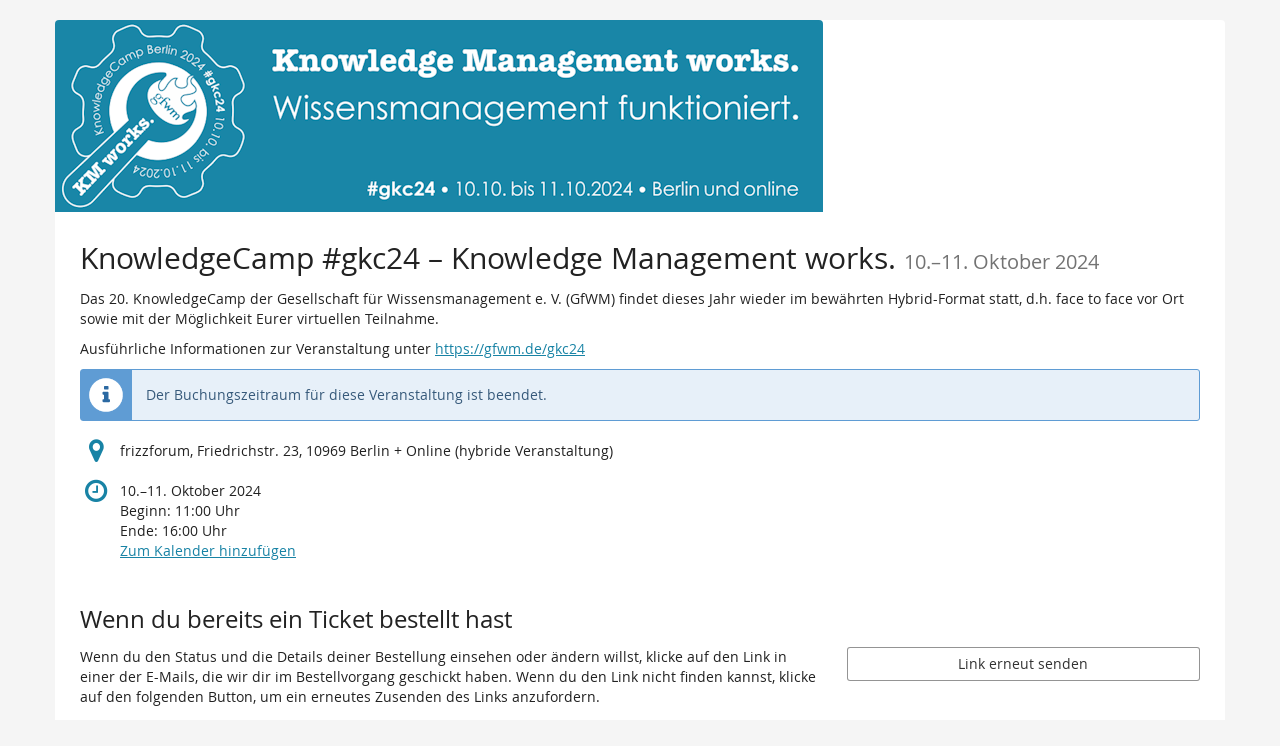

--- FILE ---
content_type: text/html; charset=utf-8
request_url: https://pretix.eu/gfwm/gkc24/
body_size: 13259
content:






<!DOCTYPE html>
<html lang="de">
<head>
    <title>
    
    
    
KnowledgeCamp #gkc24 – Knowledge Management works.
</title>
    <link rel="stylesheet" href="https://static.pretix.cloud/static/CACHE/css/presale.4ddec91fb0d0.css" type="text/css">
    
        <link rel="stylesheet" type="text/css" href="/gfwm/gkc24/theme.css?version=c534d21b5f04-1769031131-1769031131" />
    

    

<script src="https://static.pretix.cloud/static/CACHE/js/presale.f7ef1a991f0b.js"></script>

    <meta name="referrer" content="origin">
    


<link rel="stylesheet" href="https://static.pretix.cloud/static/CACHE/css/output.913f46249e69.css" type="text/css">

    <meta name="viewport" content="width=device-width, initial-scale=1">
    
    
    
    <meta property="og:type" content="website" />
    
        <meta property="og:image" content="https://cdn.pretix.cloud/2/pub/thumbs/42ed495247c8ce0377893b13584d39e9.5000x1200.5f1594807cd27d.png" />
    
    
    

    <meta property="og:title" content="KnowledgeCamp #gkc24 – Knowledge Management works." />
    
        <meta property="og:description" content="10.–11. Oktober 2024" />
    
    
        <meta property="og:url" content="https://pretix.eu/gfwm/gkc24/" />
    

    
        <link rel="icon" href="https://static.pretix.cloud/static/pretixbase/img/favicon.e9b4f7d70340.ico">
        <link rel="shortcut icon" href="https://static.pretix.cloud/static/pretixbase/img/favicon.e9b4f7d70340.ico">
        <link rel="icon" type="image/png" sizes="16x16" href="https://static.pretix.cloud/static/pretixbase/img/icons/favicon-16x16.d9c6017a4222.png">
        <link rel="icon" type="image/png" sizes="32x32" href="https://static.pretix.cloud/static/pretixbase/img/icons/favicon-32x32.5066e55d61de.png">
        <link rel="icon" type="image/png" sizes="192x192" href="https://static.pretix.cloud/static/pretixbase/img/icons/android-chrome-192x192.7d21acc539fe.png">
        <link rel="apple-touch-icon" sizes="180x180" href="https://static.pretix.cloud/static/pretixbase/img/icons/apple-touch-icon.332c189bb6df.png">
    
    <meta name="theme-color" content="#1883a5">
</head>
<body class="nojs" data-locale="de-informal" data-now="1769031131.874749" data-datetimeformat="DD.MM.YYYY HH:mm" data-timeformat="HH:mm" data-dateformat="DD.MM.YYYY" data-datetimelocale="de" data-currency="EUR">

<nav id="skip-to-main" role="navigation" aria-label="Link überspringen" class="sr-only on-focus-visible">
  <p><a href="#content">Zum Haupt-Inhalt springen</a></p>
</nav>
<header>


    
    <div class="container page-header-links page-header-links-outside">
        
        
        <div class="clearfix"></div>
    </div>

</header>
<div class="container main-box">
    <main id="content">
    
    <div class="page-header pager-header-with-logo logo-large">
        <div class="">
            
            
                <a href="/gfwm/gkc24/"
                   title="Startseite">
                    <img src="https://cdn.pretix.cloud/1/pub/thumbs/42ed495247c8ce0377893b13584d39e9.1170x5000.5f1594807cd27d.png" alt="KnowledgeCamp #gkc24 – Knowledge Management works." class="event-logo" />
                </a>
            
        </div>
        
        <div class="clearfix"></div>
    </div>
    
    
    
    

    
        <script type="application/ld+json">
            {"@context": "http://schema.org", "@type": "Event", "location": {"@type": "Place", "address": "frizzforum, Friedrichstr. 23, 10969 Berlin + Online (hybride Veranstaltung)"}, "name": "KnowledgeCamp #gkc24 \u2013 Knowledge Management works.", "image": "https://cdn.pretix.cloud/2/pub/thumbs/42ed495247c8ce0377893b13584d39e9.5000x1200.5f1594807cd27d.png", "startDate": "2024-10-10T09:00:00+00:00", "endDate": "2024-10-11T14:00:00+00:00"}
        </script>
    
    

    
        
            <h2 class="content-header">
                KnowledgeCamp #gkc24 – Knowledge Management works.
                
                    <small><time datetime="2024-10-10">10.</time><span aria-hidden="true">–</span><span class="sr-only"> bis </span><time datetime="2024-10-11">11. Oktober 2024</time></small>
                
            </h2>
        
        
            <div>
                <p>Das 20. KnowledgeCamp der Gesellschaft für Wissensmanagement e. V. (GfWM) findet dieses Jahr wieder im bewährten Hybrid-Format statt, d.h. face to face vor Ort sowie mit der Möglichkeit Eurer virtuellen Teilnahme.</p>
<p>Ausführliche Informationen zur Veranstaltung unter <a href="/redirect/?url=https%3A//gfwm.de/gkc24%3Atw-LxLLhxJIKU-VrJj54pjQyVrS2dnl5YOPtdCTp9VM" rel="noopener" target="_blank">https://gfwm.de/gkc24</a></p>
            </div>
        
    

    
        
            <div class="alert alert-info">
                
                    
                        Der Buchungszeitraum für diese Veranstaltung ist beendet.
                    
                
            </div>
        
        
            <div>
                




    <div class="info-row">
        <div class="info-row-icon" role="img" aria-label="Wo findet diese Veranstaltung statt?">
            <span class="fa fa-map-marker " aria-hidden="true"></span>
        </div>
        <p>
            frizzforum, Friedrichstr. 23, 10969 Berlin + Online (hybride Veranstaltung)
        </p>
    </div>


    <div class="info-row">
        <div class="info-row-icon" role="img" aria-label="Wann findet diese Veranstaltung statt?">
            <span class="fa fa-clock-o " aria-hidden="true"></span>
        </div>
        <p>
            <time datetime="2024-10-10">10.</time><span aria-hidden="true">–</span><span class="sr-only"> bis </span><time datetime="2024-10-11">11. Oktober 2024</time>
            
                <br>
                <span data-time="2024-10-10T09:00:00+00:00" data-timezone="Europe/Berlin">
                    
                    Beginn: <time datetime='11:00'>11:00</time> Uhr
                </span>
                
                    <br>
                    <span data-time="2024-10-11T14:00:00+00:00" data-timezone="Europe/Berlin">
                        
                        Ende: <time datetime='16:00'>16:00</time> Uhr
                    </span>
                
            
            
            <br>
            
                <a href="/gfwm/gkc24/ical">
            
            Zum Kalender hinzufügen
            </a>
        </p>
    </div>


            </div>
            
        

        
    
    
    
        
        <aside class="front-page" aria-labelledby="if-you-already-ordered-a-ticket">
            <h2 class="h3" id="if-you-already-ordered-a-ticket">Wenn du bereits ein Ticket bestellt hast</h2>
            <div class="row">
                <div class="col-md-8 col-xs-12">
                    <p>
                        Wenn du den Status und die Details deiner Bestellung einsehen oder ändern willst, klicke auf den Link in einer der E-Mails, die wir dir im Bestellvorgang geschickt haben. Wenn du den Link nicht finden kannst, klicke auf den folgenden Button, um ein erneutes Zusenden des Links anzufordern.
                    </p>
                </div>
                <div class="col-md-4 col-xs-12">
                    <a class="btn btn-block btn-default" href="/gfwm/gkc24/resend/">
                        Link erneut senden
                    </a>
                </div>
                <div class="clearfix"></div>
            </div>
        </aside>
    


    </main>
    <footer>
        
    
    

        <nav aria-label="Fußzeile">
            <ul>
            
    
        <li><a href="mailto:andreas.matern@gfwm.de" target="_blank" rel="noopener">Kontakt</a></li>
    
    
    
    
    
        <li><a href="/redirect/?url=https%3A//www.gfwm.de/impressum/%3AGoU448-EvC9ZWkK7GDk1cPZigD7ExSusbLiFgoqunnQ" target="_blank" rel="noopener">Impressum</a></li>
    

            
            
                <li><a href="/redirect/?url=/gfwm/gkc24/privacy/%3Ac6EbT-Wzwgl0MtevAYw3Y0LP_dWBW54TeMKII99VwmQ" target="_blank" rel="noopener">Datenschutz</a></li>
            
            

<li>
    
        <a href="/redirect/?url=https%3A//pretix.eu%3Aj94OEPt6g9YQn3-xjNXCPD6_kQKOQ4aFU-9xRLJEGLA" target="_blank">
            powered by pretix
        </a>
    
</li>
 
            </ul>
        </nav>
    </footer>
</div>






<div id="ajaxerr" class="modal-wrapper" hidden>
</div>
<div id="popupmodal" class="modal-wrapper" hidden aria-live="polite" role="dialog"
        aria-labelledby="popupmodal-title">
    <div class="modal-card">
        <div class="modal-card-icon">
            <i class="fa fa-window-restore big-icon" aria-hidden="true"></i>
        </div>
        <div class="modal-card-content">
            <div>
                <h2 id="popupmodal-title" class="h3">
                    Wir haben den angeforderten Prozess in einem neuen Fenster gestartet.
                </h2>
                <p class="text">
                    Wenn du das neue Fenster nicht siehst, können wir dir helfen, es erneut zu öffnen.
                </p>
                <p>
                    <a href="" data-open-in-popup-window class="btn btn-default">
                        <span class="fa fa-external-link-square"></span>
                        Fenster erneut öffnen
                    </a>
                </p>
                <p class="text">
                    Sobald der Prozess im neuen Fenster abgeschlossen wurde, kannst du hier fortfahren.
                </p>
            </div>
        </div>
    </div>
</div>


    <dialog 
        id="loadingmodal" class="modal-card"
        aria-labelledby="loadingmodal-title"
        aria-describedby="loadingmodal-description">
        <form method="dialog" class="modal-card-inner form-horizontal">
            <div class="modal-card-icon"><span class="fa fa-cog rotating" aria-hidden="true"></span></div>
            <div class="modal-card-content">
                <h2 id="loadingmodal-title" class="modal-card-title h3"></h2>
                <p id="loadingmodal-description" class="modal-card-description"></p>
                
    <p class="status">Wenn dies länger als einige Minuten dauert, kontaktieren Sie uns bitte.</p>
    <div class="progress">
        <div class="progress-bar progress-bar-success">
        </div>
    </div>
    <div class="steps">
    </div>

            </div>
        </form>
    </dialog>
    


    <dialog role="alertdialog"
        id="dialog-cart-extend" class="modal-card"
        aria-labelledby="dialog-cart-extend-title"
        aria-describedby="dialog-cart-extend-description">
        <form method="dialog" class="modal-card-inner form-horizontal">
            <div class="modal-card-icon"><span class="fa fa-clock-o" aria-hidden="true"></span></div>
            <div class="modal-card-content">
                <h2 id="dialog-cart-extend-title" class="modal-card-title h3"></h2>
                <p id="dialog-cart-extend-description" class="modal-card-description"></p>
                
    <p class="modal-card-confirm"><button class="btn btn-lg btn-primary">Reservierung verlängern</button></p>

            </div>
        </form>
    </dialog>
    


    <dialog role="alertdialog"
        id="dialog-cart-extended" class="modal-card"
        aria-labelledby="dialog-cart-extended-title"
        aria-describedby="dialog-cart-extended-description">
        <form method="dialog" class="modal-card-inner form-horizontal">
            <div class="modal-card-icon"><span class="fa fa-clock-o" aria-hidden="true"></span></div>
            <div class="modal-card-content">
                <h2 id="dialog-cart-extended-title" class="modal-card-title h3"></h2>
                <p id="dialog-cart-extended-description" class="modal-card-description"></p>
                
    <p class="modal-card-confirm"><button class="btn btn-lg btn-primary">OK</button></p>

            </div>
        </form>
    </dialog>
    

<dialog id="lightbox-dialog" class="modal-card" role="alertdialog" aria-labelledby="lightbox-label">
    <form method="dialog" class="modal-card-inner form-horizontal">
        <div class="modal-card-content">
            <figure class="text-center text-muted">
                <img />
                <figcaption id="lightbox-label"></figcaption>
            </figure>
            <button id="lightbox-close" class="btn btn-default btn-xs" aria-label="Schließen"><span class="fa fa-close " aria-hidden="true"></span></button>
        </div>
    </form>
</dialog>


    <script type="text/plain" id="cookie-consent-storage-key">cookie-consent-gfwm</script>
    
    





    <dialog 
        id="dialog-nothing-to-add" class="modal-card"
        aria-labelledby="dialog-nothing-to-add-title"
        aria-describedby="dialog-nothing-to-add-description">
        <form method="dialog" class="modal-card-inner form-horizontal">
            <div class="modal-card-icon"><span class="fa fa-exclamation-circle" aria-hidden="true"></span></div>
            <div class="modal-card-content">
                <h2 id="dialog-nothing-to-add-title" class="modal-card-title h3">Du hast kein Ticket ausgewählt.</h2>
                <p id="dialog-nothing-to-add-description" class="modal-card-description">Bitte eine Checkbox auswählen oder eine Anzahl für eine der Ticketarten angeben um sie zum Warenkorb hinzuzufügen.</p>
                
    <p class="modal-card-confirm"><button class="btn btn-primary">OK</button></p>

            </div>
        </form>
    </dialog>
    


    <script src="https://static.pretix.cloud/static/jsi18n/de-informal/djangojs.efa9540558cd.js"></script>



</body>
</html>


--- FILE ---
content_type: text/css
request_url: https://pretix.eu/gfwm/gkc24/theme.css?version=c534d21b5f04-1769031131-1769031131
body_size: 2115
content:
:root {
  --pretix-font-family-sans-serif: Open Sans, OpenSans, Helvetica Neue, Helvetica, Arial, sans-serif;
  --pretix-brand-primary: #1883a5;
  --pretix-brand-success: #408252;
  --pretix-brand-info: #5f9cd4;
  --pretix-brand-warning: #ffb419;
  --pretix-brand-danger: #c44f4f;
  --pretix-link-contrast-color: #1883a5;
  --pretix-link-hover-contrast-color: #0e4e62;
  --pretix-brand-primary-lighten-5: #1b95bb;
  --pretix-brand-primary-lighten-20: #40bce3;
  --pretix-brand-primary-lighten-30: #6ccbea;
  --pretix-brand-primary-lighten-40: #99dbf0;
  --pretix-brand-primary-lighten-48: #bce8f5;
  --pretix-brand-primary-lighten-50: #c5ebf7;
  --pretix-brand-primary-lighten-53: #d3eff9;
  --pretix-brand-primary-lighten-55: #dcf3fa;
  --pretix-brand-primary-darken-5: #15718f;
  --pretix-brand-primary-darken-10: #126078;
  --pretix-brand-primary-darken-15: #0e4e62;
  --pretix-brand-primary-darken-17: #0d4759;
  --pretix-brand-primary-darken-20: #0b3c4c;
  --pretix-brand-primary-darken-30: #05191f;
  --pretix-brand-primary-tint-90: #e8f3f6;
  --pretix-brand-primary-shade-25: #12627c;
  --pretix-brand-primary-shade-42: #0e4c60;
  --pretix-brand-primary-lighten-28-saturate-20: #52d2fa;
  --pretix-brand-primary-lighten-23-saturate-2: #4bc2e7;
  --pretix-brand-success-lighten-10: #51a468;
  --pretix-brand-success-lighten-20: #70b883;
  --pretix-brand-success-lighten-30: #92c9a1;
  --pretix-brand-success-lighten-35: #a3d2b0;
  --pretix-brand-success-lighten-38: #add7b8;
  --pretix-brand-success-lighten-40: #b4dabe;
  --pretix-brand-success-lighten-48: #cfe8d6;
  --pretix-brand-success-lighten-50: #d6ebdc;
  --pretix-brand-success-darken-5: #387147;
  --pretix-brand-success-darken-10: #2f603c;
  --pretix-brand-success-darken-12: #2c5938;
  --pretix-brand-success-darken-15: #274f32;
  --pretix-brand-success-darken-17: #23482d;
  --pretix-brand-success-darken-20: #1e3e27;
  --pretix-brand-success-darken-30: #0e1b11;
  --pretix-brand-success-tint-50: #a0c1a9;
  --pretix-brand-success-tint-85: #e2ece5;
  --pretix-brand-success-shade-25: #30623e;
  --pretix-brand-success-shade-42: #254b30;
  --pretix-brand-info-lighten-23: #bbd5ed;
  --pretix-brand-info-lighten-25: #c3daef;
  --pretix-brand-info-lighten-30: #d8e7f4;
  --pretix-brand-info-lighten-33: #e4eef8;
  --pretix-brand-info-darken-5: #4b90cf;
  --pretix-brand-info-darken-10: #3783c9;
  --pretix-brand-info-darken-17: #2f71ae;
  --pretix-brand-info-darken-20: #2b69a2;
  --pretix-brand-info-darken-30: #214f79;
  --pretix-brand-info-tint-85: #e7f0f9;
  --pretix-brand-info-shade-25: #47759f;
  --pretix-brand-info-shade-42: #375a7b;
  --pretix-brand-warning-lighten-12: #ffc856;
  --pretix-brand-warning-lighten-31: #ffe8b7;
  --pretix-brand-warning-lighten-35: #ffeecc;
  --pretix-brand-warning-lighten-40: #fff7e5;
  --pretix-brand-warning-lighten-41: #fff8ea;
  --pretix-brand-warning-lighten-43: #fffcf4;
  --pretix-brand-warning-darken-5: #ffac00;
  --pretix-brand-warning-darken-10: #e59a00;
  --pretix-brand-warning-darken-15: #cc8900;
  --pretix-brand-warning-darken-17: #c18200;
  --pretix-brand-warning-darken-20: #b27800;
  --pretix-brand-warning-darken-25: #996700;
  --pretix-brand-warning-darken-30: #7f5600;
  --pretix-brand-warning-darken-35: #664400;
  --pretix-brand-warning-tint-50: #ffda8c;
  --pretix-brand-warning-tint-85: #fff4dd;
  --pretix-brand-warning-shade-25: #bf8713;
  --pretix-brand-warning-shade-42: #94680f;
  --pretix-brand-warning-transparent-60: rgba(255, 180, 25, 0.4);
  --pretix-brand-danger-lighten-5: #ca6262;
  --pretix-brand-danger-lighten-15: #d78888;
  --pretix-brand-danger-lighten-25: #e4aeae;
  --pretix-brand-danger-lighten-30: #eac2c2;
  --pretix-brand-danger-lighten-33: #eecdcd;
  --pretix-brand-danger-lighten-43: #fbf3f3;
  --pretix-brand-danger-lighten-45: #fefbfb;
  --pretix-brand-danger-darken-5: #bb3f3f;
  --pretix-brand-danger-darken-10: #a83838;
  --pretix-brand-danger-darken-15: #953232;
  --pretix-brand-danger-darken-17: #8d2f2f;
  --pretix-brand-danger-darken-20: #822b2b;
  --pretix-brand-danger-darken-30: #5b1f1f;
  --pretix-brand-danger-tint-50: #e2a7a7;
  --pretix-brand-danger-tint-85: #f6e5e5;
  --pretix-brand-danger-shade-25: #933b3b;
  --pretix-brand-danger-shade-42: #722e2e;
  --pretix-border-radius-base: 3px;
  --pretix-border-radius-large: 4px;
  --pretix-border-radius-small: 2px;
  --pretix-body-bg: #f5f5f5;
  --pretix-warning-icon: url("data:image/svg+xml,%3Csvg%20viewBox='0%200%2036%2036'%20xmlns='http://www.w3.org/2000/svg'%20xml:space='preserve'%3E%3Cpath%20d='M20.04%202.89a2.2%202.2%200%200%200-3.87%200L2.88%2027.24a2.22%202.22%200%200%200%201.94%203.27h26.57a2.22%202.22%200%200%200%201.94-3.27L20.04%202.89Z'%20fill='%23fff'/%3E%3Cpath%20d='M19.92%2025.22c0%20.26-.2.47-.45.47h-2.73a.46.46%200%200%201-.45-.47v-2.7c0-.25.2-.46.45-.46h2.73c.25%200%20.45.21.45.47v2.7Zm-.02-5.31c-.02.19-.24.33-.5.33h-2.62c-.27%200-.48-.14-.48-.33l-.24-6.48c0-.09.04-.23.14-.3.09-.07.21-.16.34-.16h3.12c.13%200%20.26.09.35.16.1.07.14.18.14.27l-.26%206.51Z'%20fill='%23996700'/%3E%3C/svg%3E");
  --pretix-info-icon: url("data:image/svg+xml,%3Csvg%20viewBox='0%200%2036%2036'%20xmlns='http://www.w3.org/2000/svg'%20xml:space='preserve'%3E%3Ccircle%20cx='18'%20cy='18'%20r='16'%20fill='%23fff'/%3E%3Cpath%20d='M21.74%2022.66a.7.7%200%200%200-.7-.7h-.7v-6.28a.7.7%200%200%200-.7-.7h-4.19a.7.7%200%200%200-.7.7v1.4c0%20.38.32.7.7.7h.7v4.19h-.7a.7.7%200%200%200-.7.7v1.4c0%20.37.32.7.7.7h5.6a.7.7%200%200%200%20.69-.7v-1.4Zm-1.4-12.57a.7.7%200%200%200-.7-.7h-2.8a.7.7%200%200%200-.69.7v2.1c0%20.38.32.7.7.7h2.8a.7.7%200%200%200%20.7-.7v-2.1Z'%20fill='%232b69a2'/%3E%3C/svg%3E%0A");
  --pretix-success-icon: url("data:image/svg+xml,%3Csvg%20viewBox='0%200%2036%2036'%20xmlns='http://www.w3.org/2000/svg'%20xml:space='preserve'%3E%3Crect%20x='5'%20y='5'%20width='26'%20height='26'%20fill='%23fff'/%3E%3Cpath%20d='M25.57%2014.65c0-.23-.1-.46-.26-.62l-1.24-1.24a.89.89%200%200%200-1.24%200l-5.98%206-2.68-2.7a.89.89%200%200%200-1.24%200l-1.24%201.24a.88.88%200%200%200%200%201.24l4.54%204.54a.88.88%200%200%200%201.24%200l7.84-7.84c.17-.16.26-.4.26-.62Z'%20fill='%232f603c'/%3E%3C/svg%3E%0A");
  --pretix-legal-icon: url("data:image/svg+xml,%3Csvg%20viewBox='0%200%2036%2036'%20xmlns='http://www.w3.org/2000/svg'%20xml:space='preserve'%3E%3Ccircle%20cx='18'%20cy='18'%20r='16'%20fill='%23fff'/%3E%3Cpath%20d='M19.41%2011.55c0-.43.2-.79.58-1.08-.42-.27-.99-.4-1.7-.4-.62%200-1.1.13-1.46.4-.36.26-.54.62-.54%201.08%200%20.42.13.76.38%201.01.18.15.5.33.95.57l1.77.85c1.04.48%201.79.9%202.25%201.25.51.36.88.8%201.1%201.3h-.02c.18.38.27.76.27%201.14%200%201.1-.62%202.18-1.85%203.22.48.46.81.9%201%201.3a3.84%203.84%200%200%201-.05%203.07c-.22.5-.54.91-.95%201.26-.42.34-.92.61-1.5.8a6.45%206.45%200%200%201-3.91%200%205.44%205.44%200%200%201-1.6-.79%203.67%203.67%200%200%201-1.1-1.22%203.11%203.11%200%200%201-.36-1.5c0-.66.17-1.2.52-1.59.36-.39.83-.59%201.42-.59.46%200%20.87.16%201.22.48.36.32.53.7.53%201.16%200%20.56-.33%201.03-1%201.41.03.05.07.1.13.13l.2.16a3.24%203.24%200%200%200%201.9.53c.67%200%201.2-.15%201.6-.46.38-.3.58-.7.58-1.22%200-.37-.13-.69-.38-.96a4.46%204.46%200%200%200-1.16-.82l-.9-.44A24.66%2024.66%200%200%201%2015%2020.44a7.7%207.7%200%200%201-.9-.6c-.86-.73-1.29-1.54-1.29-2.45%200-1.16.62-2.23%201.87-3.22a4.7%204.7%200%200%201-.79-1.16%203.38%203.38%200%200%201%20.95-3.98A5.02%205.02%200%200%201%2018.14%208c1.3%200%202.37.3%203.21.91V8.9c.92.6%201.37%201.38%201.37%202.33%200%20.51-.16.93-.49%201.27-.33.34-.75.5-1.26.5a1.6%201.6%200%200%201-1.12-.4c-.3-.28-.44-.62-.44-1.04Zm-1.27%204.66a26.2%2026.2%200%200%201-1.73-.84c-.6.6-.89%201.13-.89%201.6%200%20.34.13.63.39.87.17.15.42.31.74.5a30.57%2030.57%200%200%200%201.93%201l.85.45c.58-.58.87-1.14.87-1.68%200-.36-.15-.67-.46-.94-.3-.27-.87-.6-1.7-.96Z'%20fill='%232b69a2'/%3E%3C/svg%3E");
  --pretix-body-bg-white-1: 1;
  --pretix-body-bg-white-0: 0;
  --pretix-body-bg-white-1: 0;
  --pretix-body-bg-white-0: 1; }
